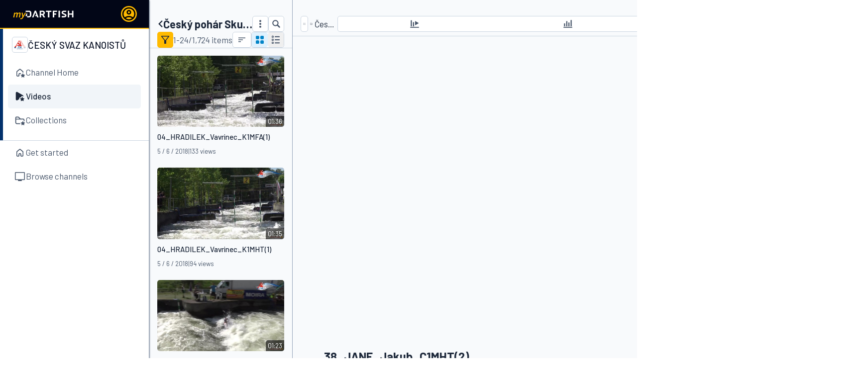

--- FILE ---
content_type: image/svg+xml
request_url: https://www.dartfish.tv/img/products/LOGO_myDartfish_NEG.svg
body_size: 4585
content:
<?xml version="1.0" encoding="UTF-8"?>
<svg id="a" data-name="Logo transparent background" xmlns="http://www.w3.org/2000/svg" viewBox="0 0 1800 400">
  <defs>
    <style>
      .b {
        fill: #fff;
      }

      .c {
        fill: #ffba00;
      }
    </style>
  </defs>
  <g>
    <path class="b" d="M769.88,286.06h-36.92l-11.63-31.15h-38.88l9.94-27.32h18.7l-11.91-31.89c-.96-2.56-2.13-5.84-3.49-9.82-1.36-4.01-2.75-8.24-4.2-12.72-1.3-4.11-2.56-8-3.74-11.76-1.2,3.89-2.41,7.84-3.67,11.89-1.3,4.08-2.66,8.03-4.08,11.86-1.45,3.86-2.81,7.59-4.08,11.27l-9.57,25.41-10.96,29.02-13.28,35.23h-35.47l65.67-167.8h32.11l65.45,167.8Z"/>
    <path class="b" d="M896.08,220.66c1.26-.59,2.49-1.23,3.73-1.95,8.46-4.78,15.17-11.3,20.01-19.51,4.87-8.24,7.32-17.38,7.32-27.45s-2.45-19.35-7.32-27.35c-4.84-7.96-11.55-14.33-20.01-19.05-8.45-4.7-17.91-7.07-28.28-7.07h-74.31v167.8h34.76v-58.48h27.45l32.95,58.48,41.71.24-38-65.67ZM888.79,185.27c-1.76,3.61-4.3,6.39-7.56,8.4-3.28,2.01-7.07,2.99-11.36,2.99h-37.89v-47.23h33.32c5.27,0,9.91,1.02,13.89,3.02,4.01,1.98,7.04,4.76,9.1,8.25,2.1,3.51,3.12,7.68,3.12,12.47,0,4.48-.86,8.52-2.62,12.1Z"/>
    <path class="b" d="M445.1,227.49v27.43h34.73v-84.77l-34.73,57.34ZM586.77,171.71c0-10.23-2.45-19.33-7.32-27.33-4.88-7.99-11.55-14.35-20.01-19.04-8.48-4.73-17.91-7.07-28.31-7.07h-86.04v31.16h79.84c5.24,0,9.91.99,13.89,2.99,3.98,2.01,7.04,4.76,9.1,8.27,2.07,3.52,3.12,7.66,3.12,12.48v58.02c0,4.81-1.05,8.95-3.12,12.47-2.06,3.52-5.12,6.27-9.1,8.28-3.98,2.01-8.65,2.99-13.89,2.99h-44.74v31.15h50.94c10.4,0,19.82-2.34,28.31-7.06,8.46-4.7,15.13-11.06,20.01-19.05,4.87-7.99,7.32-17.1,7.32-27.32,0-.19,0-.37-.03-.56h.03v-59.81h-.03c.03-.18.03-.36.03-.55Z"/>
    <polygon class="b" points="1090.7 118.27 1090.7 150.62 1040.34 150.62 1040.34 286.06 1004.37 286.06 1004.37 150.62 954.02 150.62 954.02 118.27 1090.7 118.27"/>
    <polygon class="b" points="1162.11 150.62 1162.11 186.78 1212.74 186.78 1212.74 217.56 1162.11 217.56 1162.11 286.06 1126.14 286.06 1126.14 118.27 1239.2 118.27 1227.1 150.62 1162.11 150.62"/>
    <polygon class="b" points="1305.73 118.28 1305.73 286.08 1269.79 286.08 1269.65 118.28 1305.73 118.28"/>
    <polygon class="b" points="1644.73 118.28 1644.73 286.08 1608.77 286.08 1608.77 217.57 1539.02 217.57 1539.02 286.08 1503.09 286.08 1503.51 118.28 1539.02 118.28 1539.02 186.76 1608.77 186.76 1608.77 118.28 1644.73 118.28"/>
    <path class="b" d="M1468.85,237.77c0,14.93-5.6,26.91-16.6,35.61-10.83,8.54-25.6,12.89-43.97,12.92h-58.38v-31.81h60.54c7.57,0,13.2-1.58,16.72-4.65,3.56-3.04,5.26-6.69,5.26-11.16,0-3.13-1-5.72-3.07-7.81-2.25-2.34-5.38-4.41-9.34-6.2-3.98-1.82-10.49-4.38-19.89-7.84-10.19-3.5-19.03-7.15-26.24-10.86-7.33-3.8-13.56-9.03-18.55-15.6-5.08-6.66-7.63-14.96-7.63-24.69s2.49-18,7.45-25.24c4.93-7.15,11.83-12.68,20.59-16.48,8.58-3.77,18.64-5.69,29.89-5.69h63.22l-11.89,31.84h-52.7c-6.69,0-11.95,1.4-15.57,4.14-3.53,2.68-5.26,6.26-5.26,10.95,0,3.31.97,6.02,3.01,8.24,2.16,2.37,5.47,4.56,9.82,6.48,4.47,1.98,11.52,4.71,21.53,8.3,10.86,3.98,19.52,7.57,25.72,10.61,6.42,3.19,12.25,7.94,17.42,14.17,5.23,6.39,7.91,14.72,7.91,24.78Z"/>
  </g>
  <g>
    <path class="c" d="M327.43,332.27c-3.91-.01-7.81-.42-11.63-1.19-3.62-.71-7.34-1.59-11.63-2.76l9.42-22.85c2.77,1.03,5.64,1.79,8.56,2.26,2.75.48,5.57.75,8.38.78,2.3,0,4.55-.39,6.71-1.14,2.48-.9,4.73-2.23,6.7-3.95,2.44-2.14,4.64-4.55,6.53-7.19,2.64-3.47,5.13-7.15,7.39-10.92l4.53-7.32-18.95-110.27h27.1l12.17,80.06,45.79-80.06h28.84l-77.54,128.01c-3.43,5.8-7.25,11.43-11.36,16.76-3.24,4.31-7.05,8.15-11.31,11.44-3.98,2.84-8.42,4.94-13.19,6.21-5.06,1.43-10.28,2.15-15.53,2.15-.33,0-.66,0-.99,0Z"/>
    <path class="c" d="M273.05,286.94l14.8-70.1c.85-3.95,1.5-7.38,1.92-10.19.33-2.43.52-4.89.58-7.33.25-2.98-.83-5.98-2.95-8.17l-.05-.05-.06-.04c-2.08-1.58-4.67-2.44-7.28-2.44-.21,0-.42,0-.63.02-2.59.04-5.17.54-7.63,1.46-2.81,1.05-5.56,2.34-8.17,3.83-2.92,1.69-5.77,3.58-8.46,5.62-3.19,2.52-5.89,4.76-8.28,6.87l-.24.22-16.86,80.32h-27.33l14.86-70.1c.79-3.3,1.41-6.7,1.86-10.08.3-1.88.5-3.83.58-5.76,0-1.68-.11-3.33-.33-4.95-.24-1.45-.76-2.78-1.56-3.98-.9-1.23-2.1-2.12-3.49-2.62-1.7-.55-3.43-.82-5.19-.82h-.32c-2.82.07-5.57.63-8.18,1.67-2.91,1.12-5.74,2.49-8.43,4.09-2.92,1.7-5.76,3.61-8.45,5.68-2.49,1.9-4.96,4.01-7.54,6.44l-.22.21-16.73,80.24h-27.2l25.09-119.18h27.2l-3.78,17.62,2.28-2.13c5.94-5.56,12.6-10.29,19.81-14.07,5.98-3.09,12.71-4.77,19.45-4.86.72-.04,1.39-.06,2.06-.06,6.18,0,12.18,1.77,17.38,5.11,4.65,3.77,7.36,9.58,7.25,15.57l-.04,2.09,1.63-1.31c4.04-3.25,7.73-6.09,11.3-8.85l.41-.32c3.35-2.43,6.9-4.71,10.53-6.74,3.07-1.7,6.33-3.09,9.69-4.13,2.99-.87,6.09-1.33,9.22-1.36.41-.01.8-.02,1.19-.02,4.17,0,8.3.65,12.26,1.95,3.16,1.11,6.07,2.98,8.39,5.42,2.02,2.3,3.51,5.11,4.29,8.11.9,3.45,1.34,7.01,1.31,10.58-.01,3.02-.18,6.08-.5,9.09-.4,3.33-.99,6.68-1.76,9.95l-16.42,77.54h-27.26Z"/>
  </g>
</svg>